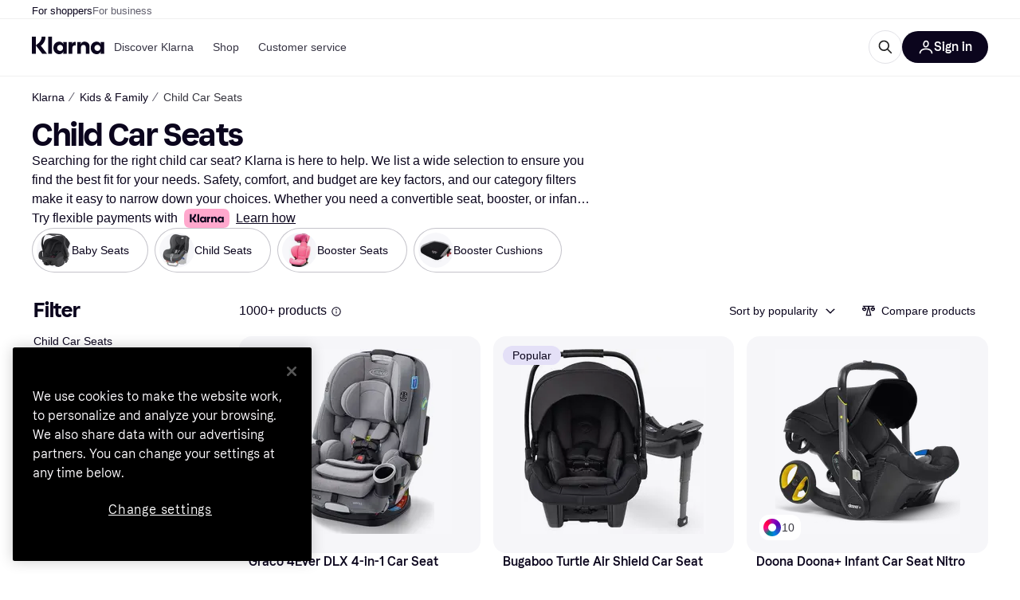

--- FILE ---
content_type: application/javascript
request_url: https://owp.klarna.com/static/components-installmentDisclaimer-InstallmentDisclaimer-cb56701c.js
body_size: 523
content:
"use strict";(self.__LOADABLE_LOADED_CHUNKS__=self.__LOADABLE_LOADED_CHUNKS__||[]).push([["97372"],{30768:function(e,t,r){r.r(t),r.d(t,{default:()=>D});var l=r(74848),i=r(17437),o=r(92439),_=r(949),s=r(31533);let a=e=>e,n,D=({translationKey:e})=>{let t=(0,s.WD)(),r=(0,_.DPo)();return e?(0,l.jsx)(o.default,{sx:(0,i.AH)(n||(n=a`
        max-width: 100%;

        p,
        p > *,
        a {
          font-size: ${0};
          line-height: ${0};
          color: ${0};
        }
        a:hover {
          color: ${0};
        }
      `),r.textSize.s,r.textLineHeight.s,r.color.textTertiary,r.color.textTertiary),children:t(e)}):null}}}]);
//# sourceMappingURL=components-installmentDisclaimer-InstallmentDisclaimer-cb56701c.js.map